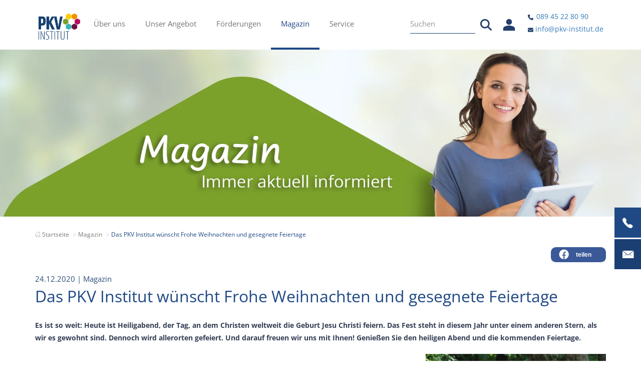

--- FILE ---
content_type: application/javascript; charset=utf-8
request_url: https://www.pkv-institut.de/_assets/854340a2af7e691b200cf41c00d28825/JavaScript/teammodal.js?1712243959
body_size: -200
content:
$(document).ready(function() {

    // $(window).on('load',function(){
    //     $('#' + recorduid + ' .modal').modal('show');
    // });

    $('.teammodal-button').click(function ( ev ) {
        ev.preventDefault();
        $(this).parent().find('.teammodal-popup').modal('show');
        $(this).parent().find('img').unveil(200);
        $('body').addClass('modal-open-team');
    });

    $('.teammodal-popup .ion-close-circled').click(function ( ev ) {
        ev.preventDefault();
        $(this).parent().parent().parent().parent().modal('hide');
        $('body').removeClass('modal-open-team');
    });

});

window.addEventListener('load', function() {
    if($('.teammodal-popup .col-md-6')){

        $('.teammodal-popup .col-md-6').each(function(){
            if($(this).css('height')){
                $(this).css('height','auto');
            }
        });
    }
});
